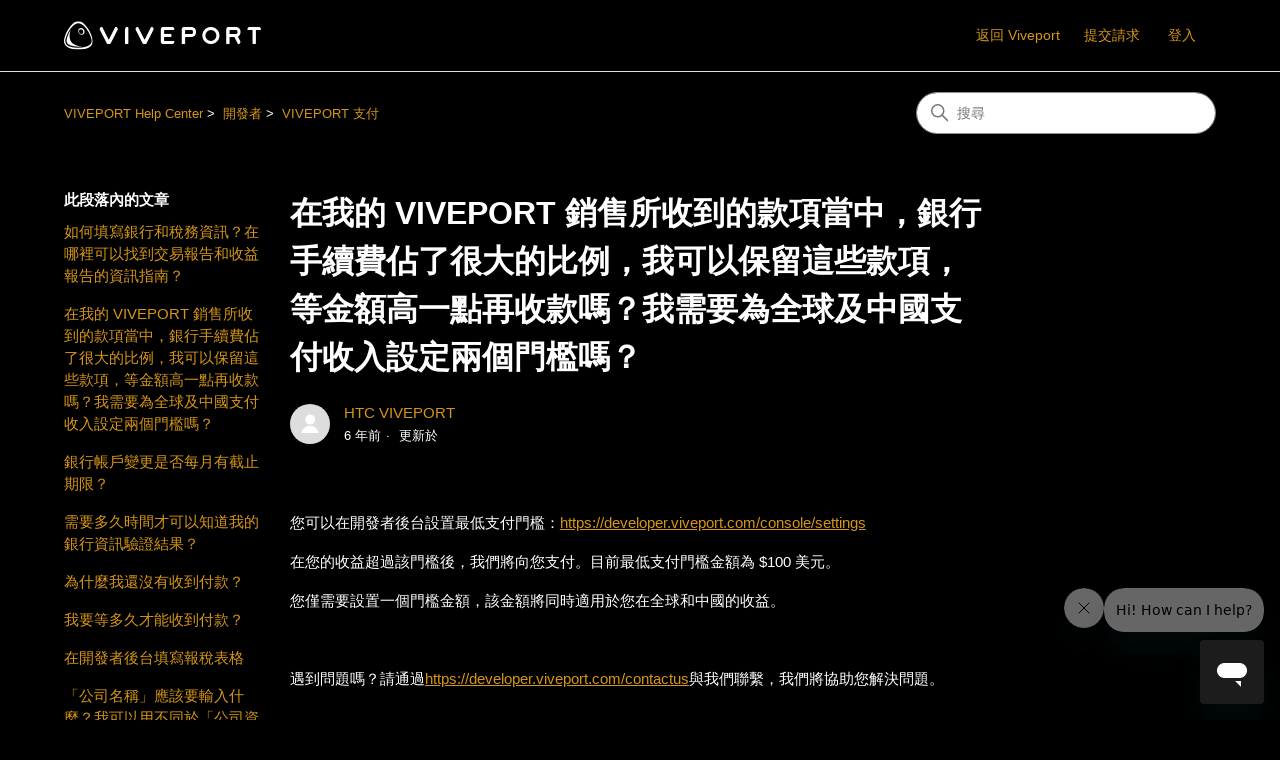

--- FILE ---
content_type: text/html; charset=utf-8
request_url: https://service.viveport.com/hc/zh-tw/articles/360034606472-%E5%9C%A8%E6%88%91%E7%9A%84-VIVEPORT-%E9%8A%B7%E5%94%AE%E6%89%80%E6%94%B6%E5%88%B0%E7%9A%84%E6%AC%BE%E9%A0%85%E7%95%B6%E4%B8%AD-%E9%8A%80%E8%A1%8C%E6%89%8B%E7%BA%8C%E8%B2%BB%E4%BD%94%E4%BA%86%E5%BE%88%E5%A4%A7%E7%9A%84%E6%AF%94%E4%BE%8B-%E6%88%91%E5%8F%AF%E4%BB%A5%E4%BF%9D%E7%95%99%E9%80%99%E4%BA%9B%E6%AC%BE%E9%A0%85-%E7%AD%89%E9%87%91%E9%A1%8D%E9%AB%98%E4%B8%80%E9%BB%9E%E5%86%8D%E6%94%B6%E6%AC%BE%E5%97%8E-%E6%88%91%E9%9C%80%E8%A6%81%E7%82%BA%E5%85%A8%E7%90%83%E5%8F%8A%E4%B8%AD%E5%9C%8B%E6%94%AF%E4%BB%98%E6%94%B6%E5%85%A5%E8%A8%AD%E5%AE%9A%E5%85%A9%E5%80%8B%E9%96%80%E6%AA%BB%E5%97%8E
body_size: 9933
content:
<!DOCTYPE html>
<html dir="ltr" lang="zh-TW">
<head>
  <meta charset="utf-8" />
  <!-- v26806 -->


  <title>在我的 VIVEPORT 銷售所收到的款項當中，銀行手續費佔了很大的比例，我可以保留這些款項，等金額高一點再收款嗎？我需要為全球及中國支付收入設定兩個門檻嗎？ &ndash; VIVEPORT Help Center</title>

  

  <meta name="description" content="您可以在開發者後台設置最低支付門檻：https://developer.viveport.com/console/settings 在您的收益超過該門檻後，我們將向您支付。目前最低支付門檻金額為 $100 美元。..." /><meta property="og:image" content="https://service.viveport.com/hc/theming_assets/01KC60QMR5TKBY4DX7CCRW2QP6" />
<meta property="og:type" content="website" />
<meta property="og:site_name" content="VIVEPORT Help Center" />
<meta property="og:title" content="在我的 VIVEPORT 銷售所收到的款項當中，銀行手續費佔了很大的比例，我可以保留這些款項，等金額高一點再收款嗎？我需要為全球及中國支付收入設定兩個門檻嗎？" />
<meta property="og:description" content="您可以在開發者後台設置最低支付門檻：https://developer.viveport.com/console/settings
在您的收益超過該門檻後，我們將向您支付。目前最低支付門檻金額為 $100 美元。
您僅需要設置一個門檻金額，該金額將同時適用於您在全球和中國的收益。
 
遇到問題嗎？請通過https://developer.viveport.com/contactus與我們聯繫..." />
<meta property="og:url" content="https://service.viveport.com/hc/zh-tw/articles/360034606472" />
<link rel="canonical" href="https://service.viveport.com/hc/zh-tw/articles/360034606472-%E5%9C%A8%E6%88%91%E7%9A%84-VIVEPORT-%E9%8A%B7%E5%94%AE%E6%89%80%E6%94%B6%E5%88%B0%E7%9A%84%E6%AC%BE%E9%A0%85%E7%95%B6%E4%B8%AD-%E9%8A%80%E8%A1%8C%E6%89%8B%E7%BA%8C%E8%B2%BB%E4%BD%94%E4%BA%86%E5%BE%88%E5%A4%A7%E7%9A%84%E6%AF%94%E4%BE%8B-%E6%88%91%E5%8F%AF%E4%BB%A5%E4%BF%9D%E7%95%99%E9%80%99%E4%BA%9B%E6%AC%BE%E9%A0%85-%E7%AD%89%E9%87%91%E9%A1%8D%E9%AB%98%E4%B8%80%E9%BB%9E%E5%86%8D%E6%94%B6%E6%AC%BE%E5%97%8E-%E6%88%91%E9%9C%80%E8%A6%81%E7%82%BA%E5%85%A8%E7%90%83%E5%8F%8A%E4%B8%AD%E5%9C%8B%E6%94%AF%E4%BB%98%E6%94%B6%E5%85%A5%E8%A8%AD%E5%AE%9A%E5%85%A9%E5%80%8B%E9%96%80%E6%AA%BB%E5%97%8E">
<link rel="alternate" hreflang="en-us" href="https://service.viveport.com/hc/en-us/articles/[base64]">
<link rel="alternate" hreflang="x-default" href="https://service.viveport.com/hc/en-us/articles/[base64]">
<link rel="alternate" hreflang="zh" href="https://service.viveport.com/hc/zh-tw/articles/360034606472-%E5%9C%A8%E6%88%91%E7%9A%84-VIVEPORT-%E9%8A%B7%E5%94%AE%E6%89%80%E6%94%B6%E5%88%B0%E7%9A%84%E6%AC%BE%E9%A0%85%E7%95%B6%E4%B8%AD-%E9%8A%80%E8%A1%8C%E6%89%8B%E7%BA%8C%E8%B2%BB%E4%BD%94%E4%BA%86%E5%BE%88%E5%A4%A7%E7%9A%84%E6%AF%94%E4%BE%8B-%E6%88%91%E5%8F%AF%E4%BB%A5%E4%BF%9D%E7%95%99%E9%80%99%E4%BA%9B%E6%AC%BE%E9%A0%85-%E7%AD%89%E9%87%91%E9%A1%8D%E9%AB%98%E4%B8%80%E9%BB%9E%E5%86%8D%E6%94%B6%E6%AC%BE%E5%97%8E-%E6%88%91%E9%9C%80%E8%A6%81%E7%82%BA%E5%85%A8%E7%90%83%E5%8F%8A%E4%B8%AD%E5%9C%8B%E6%94%AF%E4%BB%98%E6%94%B6%E5%85%A5%E8%A8%AD%E5%AE%9A%E5%85%A9%E5%80%8B%E9%96%80%E6%AA%BB%E5%97%8E">
<link rel="alternate" hreflang="zh-cn" href="https://service.viveport.com/hc/zh-cn/articles/360034606472-%E5%9C%A8%E4%BD%A0%E4%BB%AC%E6%94%AF%E4%BB%98%E7%BB%99%E6%88%91%E7%9A%84-VIVEPORT-%E9%94%80%E5%94%AE%E6%AC%BE%E4%B8%AD-%E6%9C%89%E4%B8%80%E5%A4%A7%E9%83%A8%E5%88%86%E6%98%AF%E9%93%B6%E8%A1%8C%E6%89%8B%E7%BB%AD%E8%B4%B9-%E6%88%91%E6%98%AF%E5%90%A6%E5%8F%AF%E4%BB%A5%E5%BB%B6%E6%9C%9F%E4%BB%98%E6%AC%BE-%E7%9B%B4%E5%88%B0%E6%88%91%E5%B0%86%E6%94%B6%E5%88%B0%E5%A4%A7%E7%AC%94%E9%87%91%E9%A2%9D-%E6%88%91%E6%98%AF%E5%90%A6%E5%BA%94%E8%AF%A5%E4%B8%BA%E6%88%91%E5%9C%A8%E5%85%A8%E7%90%83%E5%92%8C%E5%9C%A8%E4%B8%AD%E5%9B%BD%E7%9A%84%E6%94%B6%E7%9B%8A%E5%88%86%E5%88%AB%E8%AE%BE%E7%BD%AE%E4%B8%A4%E4%B8%AA%E6%94%AF%E4%BB%98%E9%97%A8%E6%A7%9B">
<link rel="alternate" hreflang="zh-tw" href="https://service.viveport.com/hc/zh-tw/articles/360034606472-%E5%9C%A8%E6%88%91%E7%9A%84-VIVEPORT-%E9%8A%B7%E5%94%AE%E6%89%80%E6%94%B6%E5%88%B0%E7%9A%84%E6%AC%BE%E9%A0%85%E7%95%B6%E4%B8%AD-%E9%8A%80%E8%A1%8C%E6%89%8B%E7%BA%8C%E8%B2%BB%E4%BD%94%E4%BA%86%E5%BE%88%E5%A4%A7%E7%9A%84%E6%AF%94%E4%BE%8B-%E6%88%91%E5%8F%AF%E4%BB%A5%E4%BF%9D%E7%95%99%E9%80%99%E4%BA%9B%E6%AC%BE%E9%A0%85-%E7%AD%89%E9%87%91%E9%A1%8D%E9%AB%98%E4%B8%80%E9%BB%9E%E5%86%8D%E6%94%B6%E6%AC%BE%E5%97%8E-%E6%88%91%E9%9C%80%E8%A6%81%E7%82%BA%E5%85%A8%E7%90%83%E5%8F%8A%E4%B8%AD%E5%9C%8B%E6%94%AF%E4%BB%98%E6%94%B6%E5%85%A5%E8%A8%AD%E5%AE%9A%E5%85%A9%E5%80%8B%E9%96%80%E6%AA%BB%E5%97%8E">

  <link rel="stylesheet" href="//static.zdassets.com/hc/assets/application-f34d73e002337ab267a13449ad9d7955.css" media="all" id="stylesheet" />
  <link rel="stylesheet" type="text/css" href="/hc/theming_assets/2358686/360000843091/style.css?digest=42505771389197">

  <link rel="icon" type="image/x-icon" href="/hc/theming_assets/01KC60QN3W09APXN7G68JJWNSJ">

    <script async src="https://www.googletagmanager.com/gtag/js?id=G-REEMV01VXJ"></script>
<script>
  window.dataLayer = window.dataLayer || [];
  function gtag(){dataLayer.push(arguments);}
  gtag('js', new Date());
  gtag('config', 'G-REEMV01VXJ');
</script>


  <meta content="width=device-width, initial-scale=1.0" name="viewport" />
<!-- Make the translated search clear button label available for use in JS -->
<!-- See buildClearSearchButton() in script.js -->
<script type="text/javascript">window.searchClearButtonLabelLocalized = "清除搜尋";</script>
<script type="text/javascript">
  // Load ES module polyfill only for browsers that don't support ES modules
  if (!(HTMLScriptElement.supports && HTMLScriptElement.supports('importmap'))) {
    document.write('<script async src="/hc/theming_assets/01J4KPWZET94GNWZTK5P9PTNXW"><\/script>');
  }
</script>
<script type="importmap">
{
  "imports": {
    "new-request-form": "/hc/theming_assets/01KEEA2M5NC14Y0PHDKXZEK7TM",
    "flash-notifications": "/hc/theming_assets/01KC644CK7N672E140W4QFSXX6",
    "service-catalog": "/hc/theming_assets/01KCNAHFB3PQF4KJSP3QC0QXR9",
    "approval-requests": "/hc/theming_assets/01KC644CCSMJMKJV4893M4CW2F",
    "approval-requests-translations": "/hc/theming_assets/01K1WP8FA1GJ7KXW0NDFZV4PP8",
    "new-request-form-translations": "/hc/theming_assets/01K1WP8F97GX673YN01GCQARCG",
    "service-catalog-translations": "/hc/theming_assets/01K1WP8F8R5XCZFBQ193PWJVZP",
    "shared": "/hc/theming_assets/01KEEA2KYWC9ZPC3XSEG3VWKD2",
    "ticket-fields": "/hc/theming_assets/01KCNAHFCMWEZJJ7KW84QNXCPH",
    "wysiwyg": "/hc/theming_assets/01KC644CR3PRHXHNBZJ1STTMGB"
  }
}
</script>
<script type="module">
  import { renderFlashNotifications } from "flash-notifications";

  const settings = {"brand_color":"rgba(213, 149, 22, 1)","brand_text_color":"rgba(0, 0, 0, 1)","text_color":"rgba(255, 255, 255, 1)","link_color":"rgba(213, 149, 22, 1)","hover_link_color":"rgba(240, 180, 41, 1)","visited_link_color":"rgba(163, 108, 14, 1)","background_color":"rgba(0, 0, 0, 1)","heading_font":"-apple-system, BlinkMacSystemFont, 'Segoe UI', Helvetica, Arial, sans-serif","text_font":"-apple-system, BlinkMacSystemFont, 'Segoe UI', Helvetica, Arial, sans-serif","logo":"/hc/theming_assets/01KC60QMR5TKBY4DX7CCRW2QP6","show_brand_name":false,"favicon":"/hc/theming_assets/01KC60QN3W09APXN7G68JJWNSJ","homepage_background_image":"/hc/theming_assets/01KC60QNMNAVSRENKRPMT9K9YD","community_background_image":"/hc/theming_assets/01KC60QNMNAVSRENKRPMT9K9YD","community_image":"/hc/theming_assets/01J2E9J0SNZWFT9NG03EGK7PB3","instant_search":true,"scoped_kb_search":true,"scoped_community_search":true,"show_recent_activity":true,"show_articles_in_section":true,"show_article_author":true,"show_article_comments":false,"show_follow_article":false,"show_recently_viewed_articles":true,"show_related_articles":true,"show_article_sharing":true,"show_follow_section":false,"show_follow_post":false,"show_post_sharing":false,"show_follow_topic":false,"request_list_beta":false};
  const baseLocale = "zh-tw";

  renderFlashNotifications(settings, baseLocale);
</script>

  
</head>
<body class="">
  
  
  

  <a class="skip-navigation" tabindex="1" href="#main-content">跳至主內容</a>

<header class="header">
  <div class="logo">
    <a title="主頁" href="/hc/zh-tw">
      <img src="/hc/theming_assets/01KC60QMR5TKBY4DX7CCRW2QP6" alt="VIVEPORT Help Center 客服中心主頁" />
      
    </a>
  </div>

  <div class="nav-wrapper-desktop">
    <nav class="user-nav" id="user-nav" aria-label="使用者導覽">
      <ul class="user-nav-list">
       <li><p style="font-size:14px">
<a href="https://www.viveport.com/" style="color:#d59516;"> 返回 Viveport</a>
<a href="https://service.viveport.com/hc/zh-tw/requests/new" style="color:#d59516;">提交請求</a>
</p></li>
        <li></li>
        
        
          <li>
            <a class="sign-in" rel="nofollow" data-auth-action="signin" title="開啟對話方塊" role="button" href="https://viveservice.zendesk.com/access?brand_id=360000843091&amp;return_to=https%3A%2F%2Fservice.viveport.com%2Fhc%2Fzh-tw%2Farticles%2F360034606472-%25E5%259C%25A8%25E6%2588%2591%25E7%259A%2584-VIVEPORT-%25E9%258A%25B7%25E5%2594%25AE%25E6%2589%2580%25E6%2594%25B6%25E5%2588%25B0%25E7%259A%2584%25E6%25AC%25BE%25E9%25A0%2585%25E7%2595%25B6%25E4%25B8%25AD-%25E9%258A%2580%25E8%25A1%258C%25E6%2589%258B%25E7%25BA%258C%25E8%25B2%25BB%25E4%25BD%2594%25E4%25BA%2586%25E5%25BE%2588%25E5%25A4%25A7%25E7%259A%2584%25E6%25AF%2594%25E4%25BE%258B-%25E6%2588%2591%25E5%258F%25AF%25E4%25BB%25A5%25E4%25BF%259D%25E7%2595%2599%25E9%2580%2599%25E4%25BA%259B%25E6%25AC%25BE%25E9%25A0%2585-%25E7%25AD%2589%25E9%2587%2591%25E9%25A1%258D%25E9%25AB%2598%25E4%25B8%2580%25E9%25BB%259E%25E5%2586%258D%25E6%2594%25B6%25E6%25AC%25BE%25E5%2597%258E-%25E6%2588%2591%25E9%259C%2580%25E8%25A6%2581%25E7%2582%25BA%25E5%2585%25A8%25E7%2590%2583%25E5%258F%258A%25E4%25B8%25AD%25E5%259C%258B%25E6%2594%25AF%25E4%25BB%2598%25E6%2594%25B6%25E5%2585%25A5%25E8%25A8%25AD%25E5%25AE%259A%25E5%2585%25A9%25E5%2580%258B%25E9%2596%2580%25E6%25AA%25BB%25E5%2597%258E">
              登入
            </a>
          </li>
        
      </ul>
    </nav>
    
  </div>

  <div class="nav-wrapper-mobile">
    <button class="menu-button-mobile" aria-controls="user-nav-mobile" aria-expanded="false" aria-label="切換導覽功能表">
      
      <svg xmlns="http://www.w3.org/2000/svg" width="16" height="16" focusable="false" viewBox="0 0 16 16" class="icon-menu">
        <path fill="none" stroke="currentColor" stroke-linecap="round" d="M1.5 3.5h13m-13 4h13m-13 4h13"/>
      </svg>
    </button>
    <nav class="menu-list-mobile" id="user-nav-mobile" aria-expanded="false">
      <ul class="menu-list-mobile-items">
        
          <li class="item">
            <a rel="nofollow" data-auth-action="signin" title="開啟對話方塊" role="button" href="https://viveservice.zendesk.com/access?brand_id=360000843091&amp;return_to=https%3A%2F%2Fservice.viveport.com%2Fhc%2Fzh-tw%2Farticles%2F360034606472-%25E5%259C%25A8%25E6%2588%2591%25E7%259A%2584-VIVEPORT-%25E9%258A%25B7%25E5%2594%25AE%25E6%2589%2580%25E6%2594%25B6%25E5%2588%25B0%25E7%259A%2584%25E6%25AC%25BE%25E9%25A0%2585%25E7%2595%25B6%25E4%25B8%25AD-%25E9%258A%2580%25E8%25A1%258C%25E6%2589%258B%25E7%25BA%258C%25E8%25B2%25BB%25E4%25BD%2594%25E4%25BA%2586%25E5%25BE%2588%25E5%25A4%25A7%25E7%259A%2584%25E6%25AF%2594%25E4%25BE%258B-%25E6%2588%2591%25E5%258F%25AF%25E4%25BB%25A5%25E4%25BF%259D%25E7%2595%2599%25E9%2580%2599%25E4%25BA%259B%25E6%25AC%25BE%25E9%25A0%2585-%25E7%25AD%2589%25E9%2587%2591%25E9%25A1%258D%25E9%25AB%2598%25E4%25B8%2580%25E9%25BB%259E%25E5%2586%258D%25E6%2594%25B6%25E6%25AC%25BE%25E5%2597%258E-%25E6%2588%2591%25E9%259C%2580%25E8%25A6%2581%25E7%2582%25BA%25E5%2585%25A8%25E7%2590%2583%25E5%258F%258A%25E4%25B8%25AD%25E5%259C%258B%25E6%2594%25AF%25E4%25BB%2598%25E6%2594%25B6%25E5%2585%25A5%25E8%25A8%25AD%25E5%25AE%259A%25E5%2585%25A9%25E5%2580%258B%25E9%2596%2580%25E6%25AA%25BB%25E5%2597%258E">
              登入
            </a>
          </li>
          <li class="nav-divider"></li>
        
        <li class="item"></li>
        <li class="item"><a class="submit-a-request" href="/hc/zh-tw/requests/new">提交請求</a></li>
        <li class="item"></li>
        <li class="nav-divider"></li>
        
      </ul>
    </nav>
  </div>

</header>


  <main role="main">
    <div class="container-divider"></div>
<div class="container">
  <div class="sub-nav">
    <nav aria-label="目前位置">
  <ol class="breadcrumbs">
    
      <li>
        
          <a href="/hc/zh-tw">VIVEPORT Help Center</a>
        
      </li>
    
      <li>
        
          <a href="/hc/zh-tw/categories/360000630351-%E9%96%8B%E7%99%BC%E8%80%85">開發者</a>
        
      </li>
    
      <li>
        
          <a href="/hc/zh-tw/sections/360001600611-VIVEPORT-%E6%94%AF%E4%BB%98">VIVEPORT 支付</a>
        
      </li>
    
  </ol>
</nav>

    <div class="search-container">
      <svg xmlns="http://www.w3.org/2000/svg" width="12" height="12" focusable="false" viewBox="0 0 12 12" class="search-icon" aria-hidden="true">
        <circle cx="4.5" cy="4.5" r="4" fill="none" stroke="currentColor"/>
        <path stroke="currentColor" stroke-linecap="round" d="M11 11L7.5 7.5"/>
      </svg>
      <form role="search" class="search" data-search="" action="/hc/zh-tw/search" accept-charset="UTF-8" method="get"><input type="hidden" name="utf8" value="&#x2713;" autocomplete="off" /><input type="hidden" name="category" id="category" value="360000630351" autocomplete="off" />
<input type="search" name="query" id="query" placeholder="搜尋" aria-label="搜尋" /></form>
    </div>
  </div>

  <div class="article-container" id="article-container">
    <aside class="article-sidebar" aria-labelledby="section-articles-title">
      
        <div class="collapsible-sidebar">
          <button type="button" class="collapsible-sidebar-toggle" aria-labelledby="section-articles-title" aria-expanded="false">
            <svg xmlns="http://www.w3.org/2000/svg" width="20" height="20" focusable="false" viewBox="0 0 12 12" aria-hidden="true" class="collapsible-sidebar-toggle-icon chevron-icon">
              <path fill="none" stroke="currentColor" stroke-linecap="round" d="M3 4.5l2.6 2.6c.2.2.5.2.7 0L9 4.5"/>
            </svg>
            <svg xmlns="http://www.w3.org/2000/svg" width="20" height="20" focusable="false" viewBox="0 0 12 12" aria-hidden="true" class="collapsible-sidebar-toggle-icon x-icon">
              <path stroke="currentColor" stroke-linecap="round" d="M3 9l6-6m0 6L3 3"/>
            </svg>
          </button>
          <span id="section-articles-title" class="collapsible-sidebar-title sidenav-title">
            此段落內的文章
          </span>
          <div class="collapsible-sidebar-body">
            <ul>
              
                <li>
                  <a href="/hc/zh-tw/articles/360034606612-%E5%A6%82%E4%BD%95%E5%A1%AB%E5%AF%AB%E9%8A%80%E8%A1%8C%E5%92%8C%E7%A8%85%E5%8B%99%E8%B3%87%E8%A8%8A-%E5%9C%A8%E5%93%AA%E8%A3%A1%E5%8F%AF%E4%BB%A5%E6%89%BE%E5%88%B0%E4%BA%A4%E6%98%93%E5%A0%B1%E5%91%8A%E5%92%8C%E6%94%B6%E7%9B%8A%E5%A0%B1%E5%91%8A%E7%9A%84%E8%B3%87%E8%A8%8A%E6%8C%87%E5%8D%97" 
                     class="sidenav-item "
                     >
                       如何填寫銀行和稅務資訊？在哪裡可以找到交易報告和收益報告的資訊指南？
                  </a>
                </li>
              
                <li>
                  <a href="/hc/zh-tw/articles/360034606472-%E5%9C%A8%E6%88%91%E7%9A%84-VIVEPORT-%E9%8A%B7%E5%94%AE%E6%89%80%E6%94%B6%E5%88%B0%E7%9A%84%E6%AC%BE%E9%A0%85%E7%95%B6%E4%B8%AD-%E9%8A%80%E8%A1%8C%E6%89%8B%E7%BA%8C%E8%B2%BB%E4%BD%94%E4%BA%86%E5%BE%88%E5%A4%A7%E7%9A%84%E6%AF%94%E4%BE%8B-%E6%88%91%E5%8F%AF%E4%BB%A5%E4%BF%9D%E7%95%99%E9%80%99%E4%BA%9B%E6%AC%BE%E9%A0%85-%E7%AD%89%E9%87%91%E9%A1%8D%E9%AB%98%E4%B8%80%E9%BB%9E%E5%86%8D%E6%94%B6%E6%AC%BE%E5%97%8E-%E6%88%91%E9%9C%80%E8%A6%81%E7%82%BA%E5%85%A8%E7%90%83%E5%8F%8A%E4%B8%AD%E5%9C%8B%E6%94%AF%E4%BB%98%E6%94%B6%E5%85%A5%E8%A8%AD%E5%AE%9A%E5%85%A9%E5%80%8B%E9%96%80%E6%AA%BB%E5%97%8E" 
                     class="sidenav-item current-article"
                     aria-current="page">
                       在我的 VIVEPORT 銷售所收到的款項當中，銀行手續費佔了很大的比例，我可以保留這些款項，等金額高一點再收款嗎？我需要為全球及中國支付收入設定兩個門檻嗎？
                  </a>
                </li>
              
                <li>
                  <a href="/hc/zh-tw/articles/360034606332-%E9%8A%80%E8%A1%8C%E5%B8%B3%E6%88%B6%E8%AE%8A%E6%9B%B4%E6%98%AF%E5%90%A6%E6%AF%8F%E6%9C%88%E6%9C%89%E6%88%AA%E6%AD%A2%E6%9C%9F%E9%99%90" 
                     class="sidenav-item "
                     >
                       銀行帳戶變更是否每月有截止期限？
                  </a>
                </li>
              
                <li>
                  <a href="/hc/zh-tw/articles/360034606292-%E9%9C%80%E8%A6%81%E5%A4%9A%E4%B9%85%E6%99%82%E9%96%93%E6%89%8D%E5%8F%AF%E4%BB%A5%E7%9F%A5%E9%81%93%E6%88%91%E7%9A%84%E9%8A%80%E8%A1%8C%E8%B3%87%E8%A8%8A%E9%A9%97%E8%AD%89%E7%B5%90%E6%9E%9C" 
                     class="sidenav-item "
                     >
                       需要多久時間才可以知道我的銀行資訊驗證結果？
                  </a>
                </li>
              
                <li>
                  <a href="/hc/zh-tw/articles/360016212971-%E7%82%BA%E4%BB%80%E9%BA%BC%E6%88%91%E9%82%84%E6%B2%92%E6%9C%89%E6%94%B6%E5%88%B0%E4%BB%98%E6%AC%BE" 
                     class="sidenav-item "
                     >
                       為什麼我還沒有收到付款？
                  </a>
                </li>
              
                <li>
                  <a href="/hc/zh-tw/articles/360016063551-%E6%88%91%E8%A6%81%E7%AD%89%E5%A4%9A%E4%B9%85%E6%89%8D%E8%83%BD%E6%94%B6%E5%88%B0%E4%BB%98%E6%AC%BE" 
                     class="sidenav-item "
                     >
                       我要等多久才能收到付款？
                  </a>
                </li>
              
                <li>
                  <a href="/hc/zh-tw/articles/360016063371-%E5%9C%A8%E9%96%8B%E7%99%BC%E8%80%85%E5%BE%8C%E5%8F%B0%E5%A1%AB%E5%AF%AB%E5%A0%B1%E7%A8%85%E8%A1%A8%E6%A0%BC" 
                     class="sidenav-item "
                     >
                       在開發者後台填寫報稅表格
                  </a>
                </li>
              
                <li>
                  <a href="/hc/zh-tw/articles/360015843592--%E5%85%AC%E5%8F%B8%E5%90%8D%E7%A8%B1-%E6%87%89%E8%A9%B2%E8%A6%81%E8%BC%B8%E5%85%A5%E4%BB%80%E9%BA%BC-%E6%88%91%E5%8F%AF%E4%BB%A5%E7%94%A8%E4%B8%8D%E5%90%8C%E6%96%BC-%E5%85%AC%E5%8F%B8%E8%B3%87%E8%A8%8A-%E4%B8%AD%E4%BD%BF%E7%94%A8%E7%9A%84%E5%90%8D%E7%A8%B1%E4%BE%86%E5%A1%AB%E5%AF%AB%E7%A8%85%E5%8B%99%E8%B3%87%E8%A8%8A%E5%97%8E" 
                     class="sidenav-item "
                     >
                       「公司名稱」應該要輸入什麼？我可以用不同於「公司資訊」中使用的名稱來填寫稅務資訊嗎？
                  </a>
                </li>
              
                <li>
                  <a href="/hc/zh-tw/articles/360016033951-%E6%88%91%E4%B8%8D%E6%98%AF%E4%B8%AD%E5%9C%8B%E9%96%8B%E7%99%BC%E8%80%85-%E7%82%BA%E4%BB%80%E9%BA%BC%E6%88%91%E9%9C%80%E8%A6%81%E5%A1%AB%E5%AF%AB%E4%B8%AD%E5%9C%8B%E7%A8%85%E5%96%AE-%E6%88%91%E9%9C%80%E8%A6%81%E5%9C%A8-%E4%B8%AD%E5%9C%8B%E7%A8%85%E5%96%AE-%E9%83%A8%E5%88%86%E5%A1%AB%E5%AF%AB%E4%BB%80%E9%BA%BC" 
                     class="sidenav-item "
                     >
                       我不是中國開發者。為什麼我需要填寫中國稅單？我需要在“中國稅單”部分填寫什麼？
                  </a>
                </li>
              
                <li>
                  <a href="/hc/zh-tw/articles/360015815452-%E8%BC%B8%E5%85%A5%E9%8A%80%E8%A1%8C%E7%9A%84Swift%E4%BB%A3%E7%A2%BC" 
                     class="sidenav-item "
                     >
                       輸入銀行的Swift代碼
                  </a>
                </li>
              
            </ul>
            
              <a href="/hc/zh-tw/sections/360001600611-VIVEPORT-%E6%94%AF%E4%BB%98" class="article-sidebar-item">檢視更多</a>
            
          </div>
        </div>
      
    </aside>

    <article id="main-content" class="article">
      <header class="article-header">
        <h1 title="在我的 VIVEPORT 銷售所收到的款項當中，銀行手續費佔了很大的比例，我可以保留這些款項，等金額高一點再收款嗎？我需要為全球及中國支付收入設定兩個門檻嗎？" class="article-title">
          在我的 VIVEPORT 銷售所收到的款項當中，銀行手續費佔了很大的比例，我可以保留這些款項，等金額高一點再收款嗎？我需要為全球及中國支付收入設定兩個門檻嗎？
          
        </h1>

        <div class="article-author">
          
            <div class="avatar article-avatar">
              
              <img src="https://secure.gravatar.com/avatar/c1f657597b207b1db409187b583889fd?default=https%3A%2F%2Fassets.zendesk.com%2Fhc%2Fassets%2Fdefault_avatar.png&amp;r=g" alt="" class="user-avatar"/>
            </div>
          
          <div class="article-meta">
            
              <a href="/hc/zh-tw/profiles/368648978632-HTC-VIVEPORT">
                HTC VIVEPORT
              </a>
            

            <div class="meta-group">
              
                <span class="meta-data"><time datetime="2019-10-28T07:58:33Z" title="2019-10-28T07:58:33Z" data-datetime="relative">2019年10月28日 07:58</time></span>
                <span class="meta-data">更新於</span>
              
            </div>
          </div>
        </div>

        
      </header>

      <section class="article-info">
        <div class="article-content">
          <div class="article-body"><p>您可以在開發者後台設置最低支付門檻：<a href="https://developer.viveport.com/console/settings" target="_blank" rel="noopener">https://developer.viveport.com/console/settings</a></p>
<p>在您的收益超過該門檻後，我們將向您支付。目前最低支付門檻金額為 $100 美元。</p>
<p>您僅需要設置一個門檻金額，該金額將同時適用於您在全球和中國的收益。</p>
<p>&nbsp;</p>
<p>遇到問題嗎？請通過<a href="https://developer.viveport.com/contactus" target="_blank" rel="noopener">https://developer.viveport.com/contactus</a>與我們聯繫，我們將協助您解決問題。</p></div>

          

          
        </div>
      </section>

      <footer>
        <div class="article-footer">
          
            <div class="article-share">
  <ul class="share">
    <li>
      <a href="https://www.facebook.com/share.php?title=%E5%9C%A8%E6%88%91%E7%9A%84+VIVEPORT+%E9%8A%B7%E5%94%AE%E6%89%80%E6%94%B6%E5%88%B0%E7%9A%84%E6%AC%BE%E9%A0%85%E7%95%B6%E4%B8%AD%EF%BC%8C%E9%8A%80%E8%A1%8C%E6%89%8B%E7%BA%8C%E8%B2%BB%E4%BD%94%E4%BA%86%E5%BE%88%E5%A4%A7%E7%9A%84%E6%AF%94%E4%BE%8B%EF%BC%8C%E6%88%91%E5%8F%AF%E4%BB%A5%E4%BF%9D%E7%95%99%E9%80%99%E4%BA%9B%E6%AC%BE%E9%A0%85%EF%BC%8C%E7%AD%89%E9%87%91%E9%A1%8D%E9%AB%98%E4%B8%80%E9%BB%9E%E5%86%8D%E6%94%B6%E6%AC%BE%E5%97%8E%EF%BC%9F%E6%88%91%E9%9C%80%E8%A6%81%E7%82%BA%E5%85%A8%E7%90%83%E5%8F%8A%E4%B8%AD%E5%9C%8B%E6%94%AF%E4%BB%98%E6%94%B6%E5%85%A5%E8%A8%AD%E5%AE%9A%E5%85%A9%E5%80%8B%E9%96%80%E6%AA%BB%E5%97%8E%EF%BC%9F&u=https%3A%2F%2Fservice.viveport.com%2Fhc%2Fzh-tw%2Farticles%2F360034606472-%25E5%259C%25A8%25E6%2588%2591%25E7%259A%2584-VIVEPORT-%25E9%258A%25B7%25E5%2594%25AE%25E6%2589%2580%25E6%2594%25B6%25E5%2588%25B0%25E7%259A%2584%25E6%25AC%25BE%25E9%25A0%2585%25E7%2595%25B6%25E4%25B8%25AD-%25E9%258A%2580%25E8%25A1%258C%25E6%2589%258B%25E7%25BA%258C%25E8%25B2%25BB%25E4%25BD%2594%25E4%25BA%2586%25E5%25BE%2588%25E5%25A4%25A7%25E7%259A%2584%25E6%25AF%2594%25E4%25BE%258B-%25E6%2588%2591%25E5%258F%25AF%25E4%25BB%25A5%25E4%25BF%259D%25E7%2595%2599%25E9%2580%2599%25E4%25BA%259B%25E6%25AC%25BE%25E9%25A0%2585-%25E7%25AD%2589%25E9%2587%2591%25E9%25A1%258D%25E9%25AB%2598%25E4%25B8%2580%25E9%25BB%259E%25E5%2586%258D%25E6%2594%25B6%25E6%25AC%25BE%25E5%2597%258E-%25E6%2588%2591%25E9%259C%2580%25E8%25A6%2581%25E7%2582%25BA%25E5%2585%25A8%25E7%2590%2583%25E5%258F%258A%25E4%25B8%25AD%25E5%259C%258B%25E6%2594%25AF%25E4%25BB%2598%25E6%2594%25B6%25E5%2585%25A5%25E8%25A8%25AD%25E5%25AE%259A%25E5%2585%25A9%25E5%2580%258B%25E9%2596%2580%25E6%25AA%25BB%25E5%2597%258E" class="share-facebook" aria-label="Facebook">
        <svg xmlns="http://www.w3.org/2000/svg" width="12" height="12" focusable="false" viewBox="0 0 12 12" aria-label="在 Facebook 上分享此頁面">
          <path fill="currentColor" d="M6 0a6 6 0 01.813 11.945V7.63h1.552l.244-1.585H6.812v-.867c0-.658.214-1.242.827-1.242h.985V2.55c-.173-.024-.538-.075-1.23-.075-1.444 0-2.29.767-2.29 2.513v1.055H3.618v1.585h1.484v4.304A6.001 6.001 0 016 0z"/>
        </svg>
      </a>
    </li>
    <li>
      <a href="https://twitter.com/share?lang=zh&text=%E5%9C%A8%E6%88%91%E7%9A%84+VIVEPORT+%E9%8A%B7%E5%94%AE%E6%89%80%E6%94%B6%E5%88%B0%E7%9A%84%E6%AC%BE%E9%A0%85%E7%95%B6%E4%B8%AD%EF%BC%8C%E9%8A%80%E8%A1%8C%E6%89%8B%E7%BA%8C%E8%B2%BB%E4%BD%94%E4%BA%86%E5%BE%88%E5%A4%A7%E7%9A%84%E6%AF%94%E4%BE%8B%EF%BC%8C%E6%88%91%E5%8F%AF%E4%BB%A5%E4%BF%9D%E7%95%99%E9%80%99%E4%BA%9B%E6%AC%BE%E9%A0%85%EF%BC%8C%E7%AD%89%E9%87%91%E9%A1%8D%E9%AB%98%E4%B8%80%E9%BB%9E%E5%86%8D%E6%94%B6%E6%AC%BE%E5%97%8E%EF%BC%9F%E6%88%91%E9%9C%80%E8%A6%81%E7%82%BA%E5%85%A8%E7%90%83%E5%8F%8A%E4%B8%AD%E5%9C%8B%E6%94%AF%E4%BB%98%E6%94%B6%E5%85%A5%E8%A8%AD%E5%AE%9A%E5%85%A9%E5%80%8B%E9%96%80%E6%AA%BB%E5%97%8E%EF%BC%9F&url=https%3A%2F%2Fservice.viveport.com%2Fhc%2Fzh-tw%2Farticles%2F360034606472-%25E5%259C%25A8%25E6%2588%2591%25E7%259A%2584-VIVEPORT-%25E9%258A%25B7%25E5%2594%25AE%25E6%2589%2580%25E6%2594%25B6%25E5%2588%25B0%25E7%259A%2584%25E6%25AC%25BE%25E9%25A0%2585%25E7%2595%25B6%25E4%25B8%25AD-%25E9%258A%2580%25E8%25A1%258C%25E6%2589%258B%25E7%25BA%258C%25E8%25B2%25BB%25E4%25BD%2594%25E4%25BA%2586%25E5%25BE%2588%25E5%25A4%25A7%25E7%259A%2584%25E6%25AF%2594%25E4%25BE%258B-%25E6%2588%2591%25E5%258F%25AF%25E4%25BB%25A5%25E4%25BF%259D%25E7%2595%2599%25E9%2580%2599%25E4%25BA%259B%25E6%25AC%25BE%25E9%25A0%2585-%25E7%25AD%2589%25E9%2587%2591%25E9%25A1%258D%25E9%25AB%2598%25E4%25B8%2580%25E9%25BB%259E%25E5%2586%258D%25E6%2594%25B6%25E6%25AC%25BE%25E5%2597%258E-%25E6%2588%2591%25E9%259C%2580%25E8%25A6%2581%25E7%2582%25BA%25E5%2585%25A8%25E7%2590%2583%25E5%258F%258A%25E4%25B8%25AD%25E5%259C%258B%25E6%2594%25AF%25E4%25BB%2598%25E6%2594%25B6%25E5%2585%25A5%25E8%25A8%25AD%25E5%25AE%259A%25E5%2585%25A9%25E5%2580%258B%25E9%2596%2580%25E6%25AA%25BB%25E5%2597%258E" class="share-twitter" aria-label="X Corp">
        <svg xmlns="http://www.w3.org/2000/svg" width="12" height="12" focusable="false" viewBox="0 0 12 12" aria-label="在 X Corp 上分享此頁面">
          <path fill="currentColor" d="M.0763914 0 3.60864 0 6.75369 4.49755 10.5303 0 11.6586 0 7.18498 5.11431 12 12 8.46775 12 5.18346 7.30333 1.12825 12 0 12 4.7531 6.6879z"/>
        </svg>
      </a>
    </li>
    <li>
      <a href="https://www.linkedin.com/shareArticle?mini=true&source=VIVEPORT+Help+Center&title=%E5%9C%A8%E6%88%91%E7%9A%84+VIVEPORT+%E9%8A%B7%E5%94%AE%E6%89%80%E6%94%B6%E5%88%B0%E7%9A%84%E6%AC%BE%E9%A0%85%E7%95%B6%E4%B8%AD%EF%BC%8C%E9%8A%80%E8%A1%8C%E6%89%8B%E7%BA%8C%E8%B2%BB%E4%BD%94%E4%BA%86%E5%BE%88%E5%A4%A7%E7%9A%84%E6%AF%94%E4%BE%8B%EF%BC%8C%E6%88%91%E5%8F%AF%E4%BB%A5%E4%BF%9D%E7%95%99%E9%80%99%E4%BA%9B%E6%AC%BE%E9%A0%85%EF%BC%8C%E7%AD%89%E9%87%91%E9%A1%8D%E9%AB%98%E4%B8%80%E9%BB%9E%E5%86%8D%E6%94%B6%E6%AC%BE%E5%97%8E%EF%BC%9F%E6%88%91%E9%9C%80%E8%A6%81%E7%82%BA%E5%85%A8%E7%90%83%E5%8F%8A%E4%B8%AD%E5%9C%8B%E6%94%AF%E4%BB%98%E6%94%B6%E5%85%A5%E8%A8%AD%E5%AE%9A%E5%85%A9%E5%80%8B%E9%96%80%E6%AA%BB%E5%97%8E%EF%BC%9F&url=https%3A%2F%2Fservice.viveport.com%2Fhc%2Fzh-tw%2Farticles%2F360034606472-%25E5%259C%25A8%25E6%2588%2591%25E7%259A%2584-VIVEPORT-%25E9%258A%25B7%25E5%2594%25AE%25E6%2589%2580%25E6%2594%25B6%25E5%2588%25B0%25E7%259A%2584%25E6%25AC%25BE%25E9%25A0%2585%25E7%2595%25B6%25E4%25B8%25AD-%25E9%258A%2580%25E8%25A1%258C%25E6%2589%258B%25E7%25BA%258C%25E8%25B2%25BB%25E4%25BD%2594%25E4%25BA%2586%25E5%25BE%2588%25E5%25A4%25A7%25E7%259A%2584%25E6%25AF%2594%25E4%25BE%258B-%25E6%2588%2591%25E5%258F%25AF%25E4%25BB%25A5%25E4%25BF%259D%25E7%2595%2599%25E9%2580%2599%25E4%25BA%259B%25E6%25AC%25BE%25E9%25A0%2585-%25E7%25AD%2589%25E9%2587%2591%25E9%25A1%258D%25E9%25AB%2598%25E4%25B8%2580%25E9%25BB%259E%25E5%2586%258D%25E6%2594%25B6%25E6%25AC%25BE%25E5%2597%258E-%25E6%2588%2591%25E9%259C%2580%25E8%25A6%2581%25E7%2582%25BA%25E5%2585%25A8%25E7%2590%2583%25E5%258F%258A%25E4%25B8%25AD%25E5%259C%258B%25E6%2594%25AF%25E4%25BB%2598%25E6%2594%25B6%25E5%2585%25A5%25E8%25A8%25AD%25E5%25AE%259A%25E5%2585%25A9%25E5%2580%258B%25E9%2596%2580%25E6%25AA%25BB%25E5%2597%258E" class="share-linkedin" aria-label="LinkedIn">
        <svg xmlns="http://www.w3.org/2000/svg" width="12" height="12" focusable="false" viewBox="0 0 12 12" aria-label="在 LinkedIn 上分享此頁面">
          <path fill="currentColor" d="M10.8 0A1.2 1.2 0 0112 1.2v9.6a1.2 1.2 0 01-1.2 1.2H1.2A1.2 1.2 0 010 10.8V1.2A1.2 1.2 0 011.2 0h9.6zM8.09 4.356a1.87 1.87 0 00-1.598.792l-.085.133h-.024v-.783H4.676v5.727h1.778V7.392c0-.747.142-1.47 1.068-1.47.913 0 .925.854.925 1.518v2.785h1.778V7.084l-.005-.325c-.05-1.38-.456-2.403-2.13-2.403zm-4.531.142h-1.78v5.727h1.78V4.498zm-.89-2.846a1.032 1.032 0 100 2.064 1.032 1.032 0 000-2.064z"/>
        </svg>
      </a>
    </li>
  </ul>

</div>
          
          
        </div>
        
          <div class="article-votes">
            <h2 class="article-votes-question" id="article-votes-label">這篇文章是否有幫助？</h2>
            <div class="article-votes-controls" role="group" aria-labelledby="article-votes-label">
              <button type="button" class="button article-vote article-vote-up" data-helper="vote" data-item="article" data-type="up" data-id="360034606472" data-upvote-count="0" data-vote-count="1" data-vote-sum="-1" data-vote-url="/hc/zh-tw/articles/360034606472/vote" data-value="null" data-label="1 人中有 0 人覺得有幫助" data-selected-class="button-primary" aria-label="此文章有幫助" aria-pressed="false">是</button>
              <button type="button" class="button article-vote article-vote-down" data-helper="vote" data-item="article" data-type="down" data-id="360034606472" data-upvote-count="0" data-vote-count="1" data-vote-sum="-1" data-vote-url="/hc/zh-tw/articles/360034606472/vote" data-value="null" data-label="1 人中有 0 人覺得有幫助" data-selected-class="button-primary" aria-label="此文章沒有幫助" aria-pressed="false">否</button>
            </div>
            <small class="article-votes-count">
              <span class="article-vote-label" data-helper="vote" data-item="article" data-type="label" data-id="360034606472" data-upvote-count="0" data-vote-count="1" data-vote-sum="-1" data-vote-url="/hc/zh-tw/articles/360034606472/vote" data-value="null" data-label="1 人中有 0 人覺得有幫助">1 人中有 0 人覺得有幫助</span>
            </small>
          </div>
        

        <div class="article-more-questions">
          還有其他問題？<a href="/hc/zh-tw/requests/new">提交請求</a>
        </div>
        <div class="article-return-to-top">
          <a href="#article-container">
            返回頂端
            <svg xmlns="http://www.w3.org/2000/svg" class="article-return-to-top-icon" width="20" height="20" focusable="false" viewBox="0 0 12 12" aria-hidden="true">
              <path fill="none" stroke="currentColor" stroke-linecap="round" d="M3 4.5l2.6 2.6c.2.2.5.2.7 0L9 4.5"/>
            </svg>
          </a>
        </div>
      </footer>

      <div class="article-relatives">
        
          <div data-recent-articles></div>
        
        
          
  <section class="related-articles">
    
      <h2 class="related-articles-title">相關文章</h2>
    
    <ul>
      
        <li>
          <a href="/hc/zh-tw/related/click?data=[base64]%3D--37d41363c6247364d9ead8024bfcf676fc5de83d" rel="nofollow">What is VIVEPORT&#39;s business model?</a>
        </li>
      
        <li>
          <a href="/hc/zh-tw/related/click?data=[base64]" rel="nofollow">銀行帳戶變更是否每月有截止期限？</a>
        </li>
      
        <li>
          <a href="/hc/zh-tw/related/click?data=[base64]%3D--9088746781187102a7a40b6f4ed8e8237f3a6649" rel="nofollow">什麼是 VIVPEORT 錢包，如何儲值？</a>
        </li>
      
    </ul>
  </section>


        
      </div>
      
    </article>
  </div>
</div>

  </main>

  <footer class="footer">
  <div class="footer-inner">
    
  <div class="footer-text-block"> <!-- 這裡放 Help Center、Privacy Policy、Legal Terms、版權資訊 -->
    <strong><a title="主頁" href="/hc/zh-tw">VIVEPORT Help Center</a></strong><br>
    <p style="font-size:14px;">
      <a href="https://www.htc.com/us/terms/privacy/" title="Privacy Policy" style="color:#d59516;">Privacy Policy</a><br>
      <a href="https://www.viveport.com/legal" style="color:#d59516;">Legal Terms</a>
    </p>
    <p style="font-size:12px; color:#ffffff; text-align:left;">
      © 2011-2026 HTC Corporation
    </p>
    </div>
    
    <div class="footer-language-selector">
      
        <div class="dropdown language-selector">
          <button class="dropdown-toggle" aria-haspopup="true" aria-expanded="false">
            繁體中文
            <svg xmlns="http://www.w3.org/2000/svg" width="12" height="12" focusable="false" viewBox="0 0 12 12" class="dropdown-chevron-icon" aria-hidden="true">
              <path fill="none" stroke="currentColor" stroke-linecap="round" d="M3 4.5l2.6 2.6c.2.2.5.2.7 0L9 4.5"/>
            </svg>
          </button>
          <span class="dropdown-menu dropdown-menu-end" role="menu">
            
              <a href="/hc/change_language/en-us?return_to=%2Fhc%2Fen-us%2Farticles%[base64]" dir="ltr" rel="nofollow" role="menuitem">
                English (US)
              </a>
            
              <a href="/hc/change_language/ja?return_to=%2Fhc%2Fja" dir="ltr" rel="nofollow" role="menuitem">
                日本語
              </a>
            
              <a href="/hc/change_language/zh-cn?return_to=%2Fhc%2Fzh-cn%2Farticles%2F360034606472-%25E5%259C%25A8%25E4%25BD%25A0%25E4%25BB%25AC%25E6%2594%25AF%25E4%25BB%2598%25E7%25BB%2599%25E6%2588%2591%25E7%259A%2584-VIVEPORT-%25E9%2594%2580%25E5%2594%25AE%25E6%25AC%25BE%25E4%25B8%25AD-%25E6%259C%2589%25E4%25B8%2580%25E5%25A4%25A7%25E9%2583%25A8%25E5%2588%2586%25E6%2598%25AF%25E9%2593%25B6%25E8%25A1%258C%25E6%2589%258B%25E7%25BB%25AD%25E8%25B4%25B9-%25E6%2588%2591%25E6%2598%25AF%25E5%2590%25A6%25E5%258F%25AF%25E4%25BB%25A5%25E5%25BB%25B6%25E6%259C%259F%25E4%25BB%2598%25E6%25AC%25BE-%25E7%259B%25B4%25E5%2588%25B0%25E6%2588%2591%25E5%25B0%2586%25E6%2594%25B6%25E5%2588%25B0%25E5%25A4%25A7%25E7%25AC%2594%25E9%2587%2591%25E9%25A2%259D-%25E6%2588%2591%25E6%2598%25AF%25E5%2590%25A6%25E5%25BA%2594%25E8%25AF%25A5%25E4%25B8%25BA%25E6%2588%2591%25E5%259C%25A8%25E5%2585%25A8%25E7%2590%2583%25E5%2592%258C%25E5%259C%25A8%25E4%25B8%25AD%25E5%259B%25BD%25E7%259A%2584%25E6%2594%25B6%25E7%259B%258A%25E5%2588%2586%25E5%2588%25AB%25E8%25AE%25BE%25E7%25BD%25AE%25E4%25B8%25A4%25E4%25B8%25AA%25E6%2594%25AF%25E4%25BB%2598%25E9%2597%25A8%25E6%25A7%259B" dir="ltr" rel="nofollow" role="menuitem">
                简体中文
              </a>
            
          </span>
        </div>
      
    </div>
  </div>
</footer>



  <!-- / -->

  
  <script src="//static.zdassets.com/hc/assets/zh-tw.2fe7df00a842f18c0423.js"></script>
  

  <script type="text/javascript">
  /*

    Greetings sourcecode lurker!

    This is for internal Zendesk and legacy usage,
    we don't support or guarantee any of these values
    so please don't build stuff on top of them.

  */

  HelpCenter = {};
  HelpCenter.account = {"subdomain":"viveservice","environment":"production","name":"VIVEPORT Help Center "};
  HelpCenter.user = {"identifier":"da39a3ee5e6b4b0d3255bfef95601890afd80709","email":null,"name":"","role":"anonymous","avatar_url":"https://assets.zendesk.com/hc/assets/default_avatar.png","is_admin":false,"organizations":[],"groups":[]};
  HelpCenter.internal = {"asset_url":"//static.zdassets.com/hc/assets/","web_widget_asset_composer_url":"https://static.zdassets.com/ekr/snippet.js","current_session":{"locale":"zh-tw","csrf_token":null,"shared_csrf_token":null},"usage_tracking":{"event":"article_viewed","data":"[base64]--30514bc59ac8f1420bc835a348b6e529c228d5e8","url":"https://service.viveport.com/hc/activity"},"current_record_id":"360034606472","current_record_url":"/hc/zh-tw/articles/360034606472-%E5%9C%A8%E6%88%91%E7%9A%84-VIVEPORT-%E9%8A%B7%E5%94%AE%E6%89%80%E6%94%B6%E5%88%B0%E7%9A%84%E6%AC%BE%E9%A0%85%E7%95%B6%E4%B8%AD-%E9%8A%80%E8%A1%8C%E6%89%8B%E7%BA%8C%E8%B2%BB%E4%BD%94%E4%BA%86%E5%BE%88%E5%A4%A7%E7%9A%84%E6%AF%94%E4%BE%8B-%E6%88%91%E5%8F%AF%E4%BB%A5%E4%BF%9D%E7%95%99%E9%80%99%E4%BA%9B%E6%AC%BE%E9%A0%85-%E7%AD%89%E9%87%91%E9%A1%8D%E9%AB%98%E4%B8%80%E9%BB%9E%E5%86%8D%E6%94%B6%E6%AC%BE%E5%97%8E-%E6%88%91%E9%9C%80%E8%A6%81%E7%82%BA%E5%85%A8%E7%90%83%E5%8F%8A%E4%B8%AD%E5%9C%8B%E6%94%AF%E4%BB%98%E6%94%B6%E5%85%A5%E8%A8%AD%E5%AE%9A%E5%85%A9%E5%80%8B%E9%96%80%E6%AA%BB%E5%97%8E","current_record_title":"在我的 VIVEPORT 銷售所收到的款項當中，銀行手續費佔了很大的比例，我可以保留這些款項，等金額高一點再收款嗎？我需要為全球及中國支付收入設定兩個門檻嗎？","current_text_direction":"ltr","current_brand_id":360000843091,"current_brand_name":"VIVEPORT Help Center","current_brand_url":"https://viveservice.zendesk.com","current_brand_active":true,"current_path":"/hc/zh-tw/articles/360034606472-%E5%9C%A8%E6%88%91%E7%9A%84-VIVEPORT-%E9%8A%B7%E5%94%AE%E6%89%80%E6%94%B6%E5%88%B0%E7%9A%84%E6%AC%BE%E9%A0%85%E7%95%B6%E4%B8%AD-%E9%8A%80%E8%A1%8C%E6%89%8B%E7%BA%8C%E8%B2%BB%E4%BD%94%E4%BA%86%E5%BE%88%E5%A4%A7%E7%9A%84%E6%AF%94%E4%BE%8B-%E6%88%91%E5%8F%AF%E4%BB%A5%E4%BF%9D%E7%95%99%E9%80%99%E4%BA%9B%E6%AC%BE%E9%A0%85-%E7%AD%89%E9%87%91%E9%A1%8D%E9%AB%98%E4%B8%80%E9%BB%9E%E5%86%8D%E6%94%B6%E6%AC%BE%E5%97%8E-%E6%88%91%E9%9C%80%E8%A6%81%E7%82%BA%E5%85%A8%E7%90%83%E5%8F%8A%E4%B8%AD%E5%9C%8B%E6%94%AF%E4%BB%98%E6%94%B6%E5%85%A5%E8%A8%AD%E5%AE%9A%E5%85%A9%E5%80%8B%E9%96%80%E6%AA%BB%E5%97%8E","show_autocomplete_breadcrumbs":true,"user_info_changing_enabled":false,"has_user_profiles_enabled":true,"has_end_user_attachments":true,"user_aliases_enabled":false,"has_anonymous_kb_voting":true,"has_multi_language_help_center":true,"show_at_mentions":false,"embeddables_config":{"embeddables_web_widget":true,"embeddables_help_center_auth_enabled":false,"embeddables_connect_ipms":false},"answer_bot_subdomain":"static","gather_plan_state":"subscribed","has_article_verification":true,"has_gather":true,"has_ckeditor":true,"has_community_enabled":false,"has_community_badges":true,"has_community_post_content_tagging":false,"has_gather_content_tags":true,"has_guide_content_tags":true,"has_user_segments":true,"has_answer_bot_web_form_enabled":true,"has_garden_modals":false,"theming_cookie_key":"hc-da39a3ee5e6b4b0d3255bfef95601890afd80709-2-preview","is_preview":false,"has_search_settings_in_plan":true,"theming_api_version":4,"theming_settings":{"brand_color":"rgba(213, 149, 22, 1)","brand_text_color":"rgba(0, 0, 0, 1)","text_color":"rgba(255, 255, 255, 1)","link_color":"rgba(213, 149, 22, 1)","hover_link_color":"rgba(240, 180, 41, 1)","visited_link_color":"rgba(163, 108, 14, 1)","background_color":"rgba(0, 0, 0, 1)","heading_font":"-apple-system, BlinkMacSystemFont, 'Segoe UI', Helvetica, Arial, sans-serif","text_font":"-apple-system, BlinkMacSystemFont, 'Segoe UI', Helvetica, Arial, sans-serif","logo":"/hc/theming_assets/01KC60QMR5TKBY4DX7CCRW2QP6","show_brand_name":false,"favicon":"/hc/theming_assets/01KC60QN3W09APXN7G68JJWNSJ","homepage_background_image":"/hc/theming_assets/01KC60QNMNAVSRENKRPMT9K9YD","community_background_image":"/hc/theming_assets/01KC60QNMNAVSRENKRPMT9K9YD","community_image":"/hc/theming_assets/01J2E9J0SNZWFT9NG03EGK7PB3","instant_search":true,"scoped_kb_search":true,"scoped_community_search":true,"show_recent_activity":true,"show_articles_in_section":true,"show_article_author":true,"show_article_comments":false,"show_follow_article":false,"show_recently_viewed_articles":true,"show_related_articles":true,"show_article_sharing":true,"show_follow_section":false,"show_follow_post":false,"show_post_sharing":false,"show_follow_topic":false,"request_list_beta":false},"has_pci_credit_card_custom_field":true,"help_center_restricted":false,"is_assuming_someone_else":false,"flash_messages":[],"user_photo_editing_enabled":true,"user_preferred_locale":"en-us","base_locale":"zh-tw","login_url":"https://viveservice.zendesk.com/access?brand_id=360000843091\u0026return_to=https%3A%2F%2Fservice.viveport.com%2Fhc%2Fzh-tw%2Farticles%2F360034606472-%25E5%259C%25A8%25E6%2588%2591%25E7%259A%2584-VIVEPORT-%25E9%258A%25B7%25E5%2594%25AE%25E6%2589%2580%25E6%2594%25B6%25E5%2588%25B0%25E7%259A%2584%25E6%25AC%25BE%25E9%25A0%2585%25E7%2595%25B6%25E4%25B8%25AD-%25E9%258A%2580%25E8%25A1%258C%25E6%2589%258B%25E7%25BA%258C%25E8%25B2%25BB%25E4%25BD%2594%25E4%25BA%2586%25E5%25BE%2588%25E5%25A4%25A7%25E7%259A%2584%25E6%25AF%2594%25E4%25BE%258B-%25E6%2588%2591%25E5%258F%25AF%25E4%25BB%25A5%25E4%25BF%259D%25E7%2595%2599%25E9%2580%2599%25E4%25BA%259B%25E6%25AC%25BE%25E9%25A0%2585-%25E7%25AD%2589%25E9%2587%2591%25E9%25A1%258D%25E9%25AB%2598%25E4%25B8%2580%25E9%25BB%259E%25E5%2586%258D%25E6%2594%25B6%25E6%25AC%25BE%25E5%2597%258E-%25E6%2588%2591%25E9%259C%2580%25E8%25A6%2581%25E7%2582%25BA%25E5%2585%25A8%25E7%2590%2583%25E5%258F%258A%25E4%25B8%25AD%25E5%259C%258B%25E6%2594%25AF%25E4%25BB%2598%25E6%2594%25B6%25E5%2585%25A5%25E8%25A8%25AD%25E5%25AE%259A%25E5%2585%25A9%25E5%2580%258B%25E9%2596%2580%25E6%25AA%25BB%25E5%2597%258E","has_alternate_templates":true,"has_custom_statuses_enabled":false,"has_hc_generative_answers_setting_enabled":true,"has_generative_search_with_zgpt_enabled":false,"has_suggested_initial_questions_enabled":false,"has_guide_service_catalog":true,"has_service_catalog_search_poc":false,"has_service_catalog_itam":false,"has_csat_reverse_2_scale_in_mobile":false,"has_knowledge_navigation":false,"has_unified_navigation":false,"has_csat_bet365_branding":false,"version":"v26806","dev_mode":false};
</script>

  
  
  <script src="//static.zdassets.com/hc/assets/hc_enduser-ea353f77240bbfb7a78d97814a0a3900.js"></script>
  <script type="text/javascript" src="/hc/theming_assets/2358686/360000843091/script.js?digest=42505771389197"></script>
  
</body>
</html>